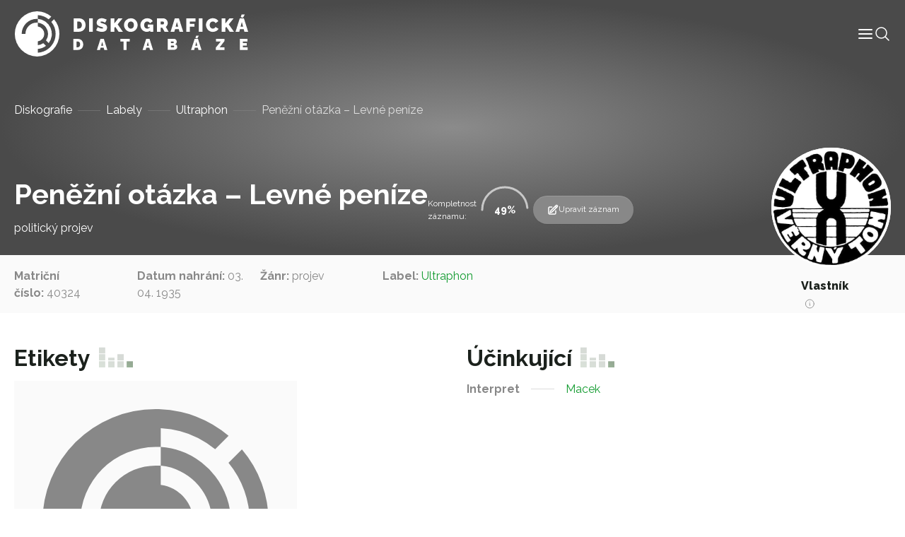

--- FILE ---
content_type: text/html; charset=UTF-8
request_url: https://diskografie.nm.cz/nahravky/penezni-otazka-levne-penize/
body_size: 9214
content:
<!doctype html>
<html lang="cs">

<head>
	<meta charset="UTF-8">
	<meta name="viewport" content="width=device-width, initial-scale=1, shrink-to-fit=no">
	<meta http-equiv="X-UA-Compatible" content="IE=edge">
	<link rel="profile" href="https://gmpg.org/xfn/11">
  <!-- Google tag (gtag.js) -->
  <script async src="https://www.googletagmanager.com/gtag/js?id=G-C3H4XWLWKP"></script>
  <script>
    window.dataLayer = window.dataLayer || [];
    function gtag(){dataLayer.push(arguments);}
    gtag('js', new Date());

    gtag('config', 'G-C3H4XWLWKP');
  </script>
	<meta name='robots' content='index, follow, max-image-preview:large, max-snippet:-1, max-video-preview:-1' />

	<!-- This site is optimized with the Yoast SEO plugin v19.6.1 - https://yoast.com/wordpress/plugins/seo/ -->
	<title>Peněžní otázka - Levné peníze - Diskografická databáze</title>
	<link rel="canonical" href="https://diskografie.nm.cz/nahravky/penezni-otazka-levne-penize/" />
	<meta property="og:locale" content="cs_CZ" />
	<meta property="og:type" content="article" />
	<meta property="og:title" content="Peněžní otázka - Levné peníze - Diskografická databáze" />
	<meta property="og:url" content="https://diskografie.nm.cz/nahravky/penezni-otazka-levne-penize/" />
	<meta property="og:site_name" content="Diskografická databáze" />
	<meta property="article:modified_time" content="2022-12-09T13:10:59+00:00" />
	<meta name="twitter:card" content="summary_large_image" />
	<script type="application/ld+json" class="yoast-schema-graph">{"@context":"https://schema.org","@graph":[{"@type":"WebPage","@id":"https://diskografie.nm.cz/nahravky/penezni-otazka-levne-penize/","url":"https://diskografie.nm.cz/nahravky/penezni-otazka-levne-penize/","name":"Peněžní otázka - Levné peníze - Diskografická databáze","isPartOf":{"@id":"https://diskografie.nm.cz/#website"},"datePublished":"2022-12-09T09:30:13+00:00","dateModified":"2022-12-09T13:10:59+00:00","breadcrumb":{"@id":"https://diskografie.nm.cz/nahravky/penezni-otazka-levne-penize/#breadcrumb"},"inLanguage":"cs","potentialAction":[{"@type":"ReadAction","target":["https://diskografie.nm.cz/nahravky/penezni-otazka-levne-penize/"]}]},{"@type":"BreadcrumbList","@id":"https://diskografie.nm.cz/nahravky/penezni-otazka-levne-penize/#breadcrumb","itemListElement":[{"@type":"ListItem","position":1,"name":"Diskografie","item":"https://diskografie.nm.cz/"},{"@type":"ListItem","position":2,"name":"Labely","item":"https://diskografie.nm.cz/labely/"},{"@type":"ListItem","position":3,"name":"Ultraphon","item":"https://diskografie.nm.cz/labely/ultraphon/"},{"@type":"ListItem","position":4,"name":"Peněžní otázka &#8211; Levné peníze"}]},{"@type":"WebSite","@id":"https://diskografie.nm.cz/#website","url":"https://diskografie.nm.cz/","name":"Diskografická databáze","description":"","publisher":{"@id":"https://diskografie.nm.cz/#organization"},"potentialAction":[{"@type":"SearchAction","target":{"@type":"EntryPoint","urlTemplate":"https://diskografie.nm.cz/?s={search_term_string}"},"query-input":"required name=search_term_string"}],"inLanguage":"cs"},{"@type":"Organization","@id":"https://diskografie.nm.cz/#organization","name":"Diskografická databáze","url":"https://diskografie.nm.cz/","sameAs":[],"logo":{"@type":"ImageObject","inLanguage":"cs","@id":"https://diskografie.nm.cz/#/schema/logo/image/","url":"https://diskografie.nm.cz/wp-content/uploads/2022/10/nddb-logo.svg","contentUrl":"https://diskografie.nm.cz/wp-content/uploads/2022/10/nddb-logo.svg","caption":"Diskografická databáze"},"image":{"@id":"https://diskografie.nm.cz/#/schema/logo/image/"}}]}</script>
	<!-- / Yoast SEO plugin. -->


<link rel='dns-prefetch' href='//fonts.googleapis.com' />
<link rel="alternate" type="application/rss+xml" title="Diskografická databáze &raquo; RSS zdroj" href="https://diskografie.nm.cz/feed/" />
<link rel="alternate" type="application/rss+xml" title="Diskografická databáze &raquo; RSS komentářů" href="https://diskografie.nm.cz/comments/feed/" />
<link rel="preconnect" href="https://fonts.googleapis.com">
<link rel="preconnect" href="https://fonts.gstatic.com" crossorigin>
<style id='wp-img-auto-sizes-contain-inline-css' type='text/css'>
img:is([sizes=auto i],[sizes^="auto," i]){contain-intrinsic-size:3000px 1500px}
/*# sourceURL=wp-img-auto-sizes-contain-inline-css */
</style>
<style id='classic-theme-styles-inline-css' type='text/css'>
/*! This file is auto-generated */
.wp-block-button__link{color:#fff;background-color:#32373c;border-radius:9999px;box-shadow:none;text-decoration:none;padding:calc(.667em + 2px) calc(1.333em + 2px);font-size:1.125em}.wp-block-file__button{background:#32373c;color:#fff;text-decoration:none}
/*# sourceURL=/wp-includes/css/classic-themes.min.css */
</style>
<link rel='stylesheet' id='google-fonts-css' href='//fonts.googleapis.com/css2?family=Raleway%3Awght%40400%3B500%3B600%3B700%3B800&#038;display=swap&#038;ver=0.10' type='text/css' media='all' />
<link rel='stylesheet' id='nddb-styles-css' href='https://diskografie.nm.cz/wp-content/themes/nddb/dist/css/style.min.css?ver=0.10' type='text/css' media='all' />
<link rel="icon" href="https://diskografie.nm.cz/wp-content/uploads/2022/11/cropped-favicon-32x32.png" sizes="32x32" />
<link rel="icon" href="https://diskografie.nm.cz/wp-content/uploads/2022/11/cropped-favicon-192x192.png" sizes="192x192" />
<link rel="apple-touch-icon" href="https://diskografie.nm.cz/wp-content/uploads/2022/11/cropped-favicon-180x180.png" />
<meta name="msapplication-TileImage" content="https://diskografie.nm.cz/wp-content/uploads/2022/11/cropped-favicon-270x270.png" />
<style id='global-styles-inline-css' type='text/css'>
:root{--wp--preset--aspect-ratio--square: 1;--wp--preset--aspect-ratio--4-3: 4/3;--wp--preset--aspect-ratio--3-4: 3/4;--wp--preset--aspect-ratio--3-2: 3/2;--wp--preset--aspect-ratio--2-3: 2/3;--wp--preset--aspect-ratio--16-9: 16/9;--wp--preset--aspect-ratio--9-16: 9/16;--wp--preset--color--black: #000000;--wp--preset--color--cyan-bluish-gray: #abb8c3;--wp--preset--color--white: #ffffff;--wp--preset--color--pale-pink: #f78da7;--wp--preset--color--vivid-red: #cf2e2e;--wp--preset--color--luminous-vivid-orange: #ff6900;--wp--preset--color--luminous-vivid-amber: #fcb900;--wp--preset--color--light-green-cyan: #7bdcb5;--wp--preset--color--vivid-green-cyan: #00d084;--wp--preset--color--pale-cyan-blue: #8ed1fc;--wp--preset--color--vivid-cyan-blue: #0693e3;--wp--preset--color--vivid-purple: #9b51e0;--wp--preset--gradient--vivid-cyan-blue-to-vivid-purple: linear-gradient(135deg,rgb(6,147,227) 0%,rgb(155,81,224) 100%);--wp--preset--gradient--light-green-cyan-to-vivid-green-cyan: linear-gradient(135deg,rgb(122,220,180) 0%,rgb(0,208,130) 100%);--wp--preset--gradient--luminous-vivid-amber-to-luminous-vivid-orange: linear-gradient(135deg,rgb(252,185,0) 0%,rgb(255,105,0) 100%);--wp--preset--gradient--luminous-vivid-orange-to-vivid-red: linear-gradient(135deg,rgb(255,105,0) 0%,rgb(207,46,46) 100%);--wp--preset--gradient--very-light-gray-to-cyan-bluish-gray: linear-gradient(135deg,rgb(238,238,238) 0%,rgb(169,184,195) 100%);--wp--preset--gradient--cool-to-warm-spectrum: linear-gradient(135deg,rgb(74,234,220) 0%,rgb(151,120,209) 20%,rgb(207,42,186) 40%,rgb(238,44,130) 60%,rgb(251,105,98) 80%,rgb(254,248,76) 100%);--wp--preset--gradient--blush-light-purple: linear-gradient(135deg,rgb(255,206,236) 0%,rgb(152,150,240) 100%);--wp--preset--gradient--blush-bordeaux: linear-gradient(135deg,rgb(254,205,165) 0%,rgb(254,45,45) 50%,rgb(107,0,62) 100%);--wp--preset--gradient--luminous-dusk: linear-gradient(135deg,rgb(255,203,112) 0%,rgb(199,81,192) 50%,rgb(65,88,208) 100%);--wp--preset--gradient--pale-ocean: linear-gradient(135deg,rgb(255,245,203) 0%,rgb(182,227,212) 50%,rgb(51,167,181) 100%);--wp--preset--gradient--electric-grass: linear-gradient(135deg,rgb(202,248,128) 0%,rgb(113,206,126) 100%);--wp--preset--gradient--midnight: linear-gradient(135deg,rgb(2,3,129) 0%,rgb(40,116,252) 100%);--wp--preset--font-size--small: 13px;--wp--preset--font-size--medium: 20px;--wp--preset--font-size--large: 36px;--wp--preset--font-size--x-large: 42px;--wp--preset--spacing--20: 0.44rem;--wp--preset--spacing--30: 0.67rem;--wp--preset--spacing--40: 1rem;--wp--preset--spacing--50: 1.5rem;--wp--preset--spacing--60: 2.25rem;--wp--preset--spacing--70: 3.38rem;--wp--preset--spacing--80: 5.06rem;--wp--preset--shadow--natural: 6px 6px 9px rgba(0, 0, 0, 0.2);--wp--preset--shadow--deep: 12px 12px 50px rgba(0, 0, 0, 0.4);--wp--preset--shadow--sharp: 6px 6px 0px rgba(0, 0, 0, 0.2);--wp--preset--shadow--outlined: 6px 6px 0px -3px rgb(255, 255, 255), 6px 6px rgb(0, 0, 0);--wp--preset--shadow--crisp: 6px 6px 0px rgb(0, 0, 0);}:where(.is-layout-flex){gap: 0.5em;}:where(.is-layout-grid){gap: 0.5em;}body .is-layout-flex{display: flex;}.is-layout-flex{flex-wrap: wrap;align-items: center;}.is-layout-flex > :is(*, div){margin: 0;}body .is-layout-grid{display: grid;}.is-layout-grid > :is(*, div){margin: 0;}:where(.wp-block-columns.is-layout-flex){gap: 2em;}:where(.wp-block-columns.is-layout-grid){gap: 2em;}:where(.wp-block-post-template.is-layout-flex){gap: 1.25em;}:where(.wp-block-post-template.is-layout-grid){gap: 1.25em;}.has-black-color{color: var(--wp--preset--color--black) !important;}.has-cyan-bluish-gray-color{color: var(--wp--preset--color--cyan-bluish-gray) !important;}.has-white-color{color: var(--wp--preset--color--white) !important;}.has-pale-pink-color{color: var(--wp--preset--color--pale-pink) !important;}.has-vivid-red-color{color: var(--wp--preset--color--vivid-red) !important;}.has-luminous-vivid-orange-color{color: var(--wp--preset--color--luminous-vivid-orange) !important;}.has-luminous-vivid-amber-color{color: var(--wp--preset--color--luminous-vivid-amber) !important;}.has-light-green-cyan-color{color: var(--wp--preset--color--light-green-cyan) !important;}.has-vivid-green-cyan-color{color: var(--wp--preset--color--vivid-green-cyan) !important;}.has-pale-cyan-blue-color{color: var(--wp--preset--color--pale-cyan-blue) !important;}.has-vivid-cyan-blue-color{color: var(--wp--preset--color--vivid-cyan-blue) !important;}.has-vivid-purple-color{color: var(--wp--preset--color--vivid-purple) !important;}.has-black-background-color{background-color: var(--wp--preset--color--black) !important;}.has-cyan-bluish-gray-background-color{background-color: var(--wp--preset--color--cyan-bluish-gray) !important;}.has-white-background-color{background-color: var(--wp--preset--color--white) !important;}.has-pale-pink-background-color{background-color: var(--wp--preset--color--pale-pink) !important;}.has-vivid-red-background-color{background-color: var(--wp--preset--color--vivid-red) !important;}.has-luminous-vivid-orange-background-color{background-color: var(--wp--preset--color--luminous-vivid-orange) !important;}.has-luminous-vivid-amber-background-color{background-color: var(--wp--preset--color--luminous-vivid-amber) !important;}.has-light-green-cyan-background-color{background-color: var(--wp--preset--color--light-green-cyan) !important;}.has-vivid-green-cyan-background-color{background-color: var(--wp--preset--color--vivid-green-cyan) !important;}.has-pale-cyan-blue-background-color{background-color: var(--wp--preset--color--pale-cyan-blue) !important;}.has-vivid-cyan-blue-background-color{background-color: var(--wp--preset--color--vivid-cyan-blue) !important;}.has-vivid-purple-background-color{background-color: var(--wp--preset--color--vivid-purple) !important;}.has-black-border-color{border-color: var(--wp--preset--color--black) !important;}.has-cyan-bluish-gray-border-color{border-color: var(--wp--preset--color--cyan-bluish-gray) !important;}.has-white-border-color{border-color: var(--wp--preset--color--white) !important;}.has-pale-pink-border-color{border-color: var(--wp--preset--color--pale-pink) !important;}.has-vivid-red-border-color{border-color: var(--wp--preset--color--vivid-red) !important;}.has-luminous-vivid-orange-border-color{border-color: var(--wp--preset--color--luminous-vivid-orange) !important;}.has-luminous-vivid-amber-border-color{border-color: var(--wp--preset--color--luminous-vivid-amber) !important;}.has-light-green-cyan-border-color{border-color: var(--wp--preset--color--light-green-cyan) !important;}.has-vivid-green-cyan-border-color{border-color: var(--wp--preset--color--vivid-green-cyan) !important;}.has-pale-cyan-blue-border-color{border-color: var(--wp--preset--color--pale-cyan-blue) !important;}.has-vivid-cyan-blue-border-color{border-color: var(--wp--preset--color--vivid-cyan-blue) !important;}.has-vivid-purple-border-color{border-color: var(--wp--preset--color--vivid-purple) !important;}.has-vivid-cyan-blue-to-vivid-purple-gradient-background{background: var(--wp--preset--gradient--vivid-cyan-blue-to-vivid-purple) !important;}.has-light-green-cyan-to-vivid-green-cyan-gradient-background{background: var(--wp--preset--gradient--light-green-cyan-to-vivid-green-cyan) !important;}.has-luminous-vivid-amber-to-luminous-vivid-orange-gradient-background{background: var(--wp--preset--gradient--luminous-vivid-amber-to-luminous-vivid-orange) !important;}.has-luminous-vivid-orange-to-vivid-red-gradient-background{background: var(--wp--preset--gradient--luminous-vivid-orange-to-vivid-red) !important;}.has-very-light-gray-to-cyan-bluish-gray-gradient-background{background: var(--wp--preset--gradient--very-light-gray-to-cyan-bluish-gray) !important;}.has-cool-to-warm-spectrum-gradient-background{background: var(--wp--preset--gradient--cool-to-warm-spectrum) !important;}.has-blush-light-purple-gradient-background{background: var(--wp--preset--gradient--blush-light-purple) !important;}.has-blush-bordeaux-gradient-background{background: var(--wp--preset--gradient--blush-bordeaux) !important;}.has-luminous-dusk-gradient-background{background: var(--wp--preset--gradient--luminous-dusk) !important;}.has-pale-ocean-gradient-background{background: var(--wp--preset--gradient--pale-ocean) !important;}.has-electric-grass-gradient-background{background: var(--wp--preset--gradient--electric-grass) !important;}.has-midnight-gradient-background{background: var(--wp--preset--gradient--midnight) !important;}.has-small-font-size{font-size: var(--wp--preset--font-size--small) !important;}.has-medium-font-size{font-size: var(--wp--preset--font-size--medium) !important;}.has-large-font-size{font-size: var(--wp--preset--font-size--large) !important;}.has-x-large-font-size{font-size: var(--wp--preset--font-size--x-large) !important;}
/*# sourceURL=global-styles-inline-css */
</style>
</head>

<body class="wp-singular nahravky-template-default single single-nahravky postid-24369 wp-custom-logo wp-theme-nddb"> 

<div id="site-wrapper" class="d-flex flex-column min-vh-100">

	<header class="compensate-for-scrollbar" data-header>

		<nav class="container-xxl position-relative d-flex align-items-center justify-content-between gap-3 gap-lg-0">

	<a href="https://diskografie.nm.cz/" class="custom-logo-link" rel="home"><img src="https://diskografie.nm.cz/wp-content/uploads/2022/10/nddb-logo.svg" class="custom-logo" alt="Diskografická databáze" decoding="async" /></a>
	<div class="header-content-wrapper">
		<div class="header-content d-flex flex-wrap align-items-center gap-6">
			<div class="menu-wrapper" data-menu>
				<ul id="menu-hlavni-menu" class="menu">        
        <li class="menu-item menu-item-type-post_type menu-item-object-page top-level">

        <a class="menu-link" title="Informace" href="https://diskografie.nm.cz/o-projektu/">
            <span class="menu-text">
                Informace            </span>
            
            
        </a>

        </li>
        
        <li class="menu-item menu-item-type-post_type_archive menu-item-object-labely top-level">

        <a class="menu-link" title="Labely" href="https://diskografie.nm.cz/labely/">
            <span class="menu-text">
                Labely            </span>
            
            
        </a>

        </li>
        
        <li class="menu-item menu-item-type-post_type_archive menu-item-object-diskografie top-level">

        <a class="menu-link" title="Diskografie" href="https://diskografie.nm.cz/diskografie/">
            <span class="menu-text">
                Diskografie            </span>
            
            
        </a>

        </li>
        
        <li class="menu-item menu-item-type-post_type_archive menu-item-object-slovnik-pojmu top-level">

        <a class="menu-link" title="Slovník pojmů" href="https://diskografie.nm.cz/slovnik-pojmu/">
            <span class="menu-text">
                Slovník pojmů            </span>
            
            
        </a>

        </li>
        
        <li class="menu-item menu-item-type-post_type_archive menu-item-object-osoby top-level">

        <a class="menu-link" title="Osoby" href="https://diskografie.nm.cz/osoby/">
            <span class="menu-text">
                Osoby            </span>
            
            
        </a>

        </li>
        
        <li class="menu-item menu-item-type-post_type menu-item-object-page top-level">

        <a class="menu-link" title="Kontakt" href="https://diskografie.nm.cz/kontakt/">
            <span class="menu-text">
                Kontakt            </span>
            
            
        </a>

        </li>
</ul>
				<!-- <div class="menu-mobile-buttons">
					<a href="#" role="button">
						<i data-feather="shopping-bag" stroke-width="1"></i>
						E-shop					</a>
					<a href="#section-contact-form" role="button" data-menu-mobile-close>
						<i data-feather="send" stroke-width="1"></i>
						Kontaktujte nás					</a>
				</div> -->

			</div>

			<div class="header-icons d-flex flex-wrap gap-4">
				<div class="menu-mobile-toggle" role="button" tabindex="0" data-menu-mobile-toggle>
					<svg xmlns="http://www.w3.org/2000/svg" width="24" height="24" viewBox="0 0 24 24" fill="none" stroke="currentColor" stroke-width="2" stroke-linecap="round" stroke-linejoin="round" class="feather feather-menu" data-menu-mobile-toggle="">
    <line x1="3" y1="12" x2="21" y2="12"></line>
    <line x1="3" y1="6" x2="21" y2="6"></line>
    <line x1="3" y1="18" x2="21" y2="18"></line>
</svg>				</div>
				<div class="header-search-button icon-lg" tabindex="0" data-toggle-header-search>
					<svg xmlns="http://www.w3.org/2000/svg" fill="none" viewBox="0 0 24 24" stroke-width="1.5" stroke="currentColor">
						<path stroke-linecap="round" stroke-linejoin="round" d="M21 21l-5.197-5.197m0 0A7.5 7.5 0 105.196 5.196a7.5 7.5 0 0010.607 10.607z" />
					</svg>
				</div>
			</div>
		</div>
		
		<div class="header-search" tabindex="-1" data-header-search>
			
<form class="header-search search d-flex flex-grow-1 gap-4 gap-lg-6" action="https://diskografie.nm.cz" method="get" data-search>

	<div class="d-flex flex-grow-1">

		<input class="form-control" type="search" tabindex="-1" placeholder="Vyhledat"
			aria-label="Vyhledat" name="s">

		<button type="submit" aria-label="Vyhledat" disabled>
			<svg xmlns="http://www.w3.org/2000/svg" fill="none" viewBox="0 0 24 24" stroke-width="1.5" stroke="currentColor" class="icon-md">
					<path stroke-linecap="round" stroke-linejoin="round" d="M21 21l-5.197-5.197m0 0A7.5 7.5 0 105.196 5.196a7.5 7.5 0 0010.607 10.607z" />
			</svg>
		</button>
		
	</div>

	<div class="search-close-button" data-toggle-header-search tabindex="-1">
		<svg xmlns="http://www.w3.org/2000/svg" fill="none" viewBox="0 0 24 24" stroke-width="1.5" stroke="currentColor" class="icon-xl">
			<path stroke-linecap="round" stroke-linejoin="round" d="M6 18L18 6M6 6l12 12" />
		</svg>
	</div>

</form>
		</div>
		
	</div>

</nav>

	</header> <!-- #header-wrapper -->

	<div id="page-wrapper" class="flex-grow-1">

<main id="content">

		
			<section id="section-page-intro">

    
<div class="page-intro pt-12 mb-0">
	<!-- <img class="is-background" src="https://diskografie.nm.cz/wp-content/uploads/2022/10/vinyly-diskografie.jpg" alt="" loading="lazy" /> -->
	<div class="container">
		<div class="row justify-content-between">
			<nav class="breadcrumb mt-3"><span><span><a href="https://diskografie.nm.cz/">Diskografie</a>  <span><a href="https://diskografie.nm.cz/labely/">Labely</a>  <span><a href="https://diskografie.nm.cz/labely/ultraphon/">Ultraphon</a>  <span class="breadcrumb_last" aria-current="page">Peněžní otázka &#8211; Levné peníze</span></span></span></span></span></nav>			<div class="col-10 col-lg-10 d-flex flex-column align-items-start flex-lg-row align-items-lg-end gap-2 gap-lg-8 mb-4">
				<div>
															<h1 class="display-4 text-white mb-0" id="nazev_zaznamu_val">Peněžní otázka &#8211; Levné peníze</h1>
											<p class="t3 text-light-gray mb-0 mt-1" id="podtitul_val">politický projev</p>
									</div>
				<div class="d-flex flex-wrap align-items-center gap-6">
											<div class="record-progress d-flex flex-wrap align-items-center gap-2" data-progress="50" data-record-progress>
							<span class="t5 text-off-white w-min">Kompletnost záznamu:</span>
							<div class="progress-circle">
								<span class="progress-number" data-progress-number>50</span>
																<svg
								class="progress-ring"
								width="80"
								height="80">
									<circle
									class="progress-ring"
									stroke="currentColor"
									stroke-width="3"
									fill="none"
									r="32"
									cx="40"
									cy="40"
									stroke-dasharray="201.06 201.06"
									stroke-dashoffset="201.06"
									/>
								</svg>
							</div>
						</div>
																<a class="record-edit-btn btn btn-sm" data-bs-toggle="modal" data-bs-target="#contactForm">
							<svg xmlns="http://www.w3.org/2000/svg" fill="none" viewBox="0 0 24 24" stroke-width="1.5" stroke="currentColor" class="icon-md">
								<path stroke-linecap="round" stroke-linejoin="round" d="M16.862 4.487l1.687-1.688a1.875 1.875 0 112.652 2.652L10.582 16.07a4.5 4.5 0 01-1.897 1.13L6 18l.8-2.685a4.5 4.5 0 011.13-1.897l8.932-8.931zm0 0L19.5 7.125M18 14v4.75A2.25 2.25 0 0115.75 21H5.25A2.25 2.25 0 013 18.75V8.25A2.25 2.25 0 015.25 6H10" />
							</svg>
							Upravit záznam						</a>
						<div class="modal fade" id="contactForm" tabindex="-1" aria-labelledby="contactFormLabel" aria-hidden="true">
							<div class="modal-dialog modal-lg">
								<div class="modal-content">
									<div class="modal-header">
										<h2 class="modal-title h4" id="contactFormLabel">Navrhnout úpravu záznamu</h5>
										<button type="button" class="btn-close" data-bs-dismiss="modal" aria-label="Close">
            								<svg xmlns="http://www.w3.org/2000/svg" fill="none" viewBox="0 0 24 24" stroke-width="1.5" stroke="currentColor">
  <path stroke-linecap="round" stroke-linejoin="round" d="M6 18L18 6M6 6l12 12" />
</svg>
										</button>
									</div>
									<div class="modal-body overflow-hidden pt-0">
										
<script>
// Translatable error messages
const formMessages = {
    successfulSubmit: 'Zpráva byla úspěšně odeslána.', 
    errorSubmit: 'Před odesláním formuláře opravte chyby.', 
    required: {
        default: 'Toto pole je povinné.',
        select: 'Výběr je povinný.',
        email: 'E-mail je povinný.',
        tel: 'Telefon je povinný.',
        textarea: 'Zpráva je povinná.',
        gdpr: 'Souhlas je povinný.',
        file: 'Soubor je povinný.'
    },
    email: 'E-mail nemá správný tvar.',
};
</script>


<form class="contact-form" data-has-validation>
    <div class="form-fields z-0 mt-6">
                    <div class="field row-cols-2"  data-required data-type="text"   data-field>
    <input type="text"  id="name" name="name" data-required aria-required="true"  placeholder=" "></input>

    
            <label for="name">Vaše jméno</label>
    
    
    
            </div>
                    <div class="field row-cols-2"  data-required data-type="email"   data-field>
    <input type="email"  id="email" name="email" data-required aria-required="true"  placeholder=" "></input>

    
            <label for="email">Váš e-mail</label>
    
    
    
            </div>
                    <div class="field full-width"  data-required data-type="text"   data-field>
    <input type="text"  id="nazev_zaznamu" name="nazev_zaznamu" data-required aria-required="true"  placeholder=" "></input>

    
            <label for="nazev_zaznamu">Název záznamu</label>
    
    
    
            </div>
                    <div class="field row-cols-2"   data-type="text"   data-field>
    <input type="text"  id="podtitul" name="podtitul"   placeholder=" "></input>

    
            <label for="podtitul">Podtitul</label>
    
    
    
            </div>
                    <div class="field row-cols-2"   data-type="text"   data-field>
    <input type="text"  id="zanr" name="zanr"   placeholder=" "></input>

    
            <label for="zanr">Žánr</label>
    
    
    
            </div>
                    <div class="field row-cols-2"   data-type="text"   data-field>
    <input type="text"  id="matricni_cislo" name="matricni_cislo"   placeholder=" "></input>

    
            <label for="matricni_cislo">Matriční číslo</label>
    
    
    
            </div>
                    <div class="field row-cols-2"   data-type="text"   data-field>
    <input type="text"  id="objednaci_cislo" name="objednaci_cislo"   placeholder=" "></input>

    
            <label for="objednaci_cislo">Objednací číslo</label>
    
    
    
            </div>
                    <div class="field row-cols-2"   data-type="text"   data-field>
    <input type="text"  id="label" name="label"   placeholder=" "></input>

    
            <label for="label">Label</label>
    
    
    
            </div>
                    <div class="field row-cols-2"   data-type="text"   data-field>
    <input type="text"  id="reedice" name="reedice"   placeholder=" "></input>

    
            <label for="reedice">Reedice</label>
    
    
    
            </div>
                    <div class="field row-cols-2"   data-type="text"   data-field>
    <input type="text"  id="typ_nosice" name="typ_nosice"   placeholder=" "></input>

    
            <label for="typ_nosice">Typ nosiče</label>
    
    
    
            </div>
                    <div class="field row-cols-2"   data-type="text"   data-field>
    <input type="text"  id="fyzicke_parametry" name="fyzicke_parametry"   placeholder=" "></input>

    
            <label for="fyzicke_parametry">Fyzické parametry</label>
    
    
    
            </div>
                    <div class="field row-cols-2"   data-type="text"   data-field>
    <input type="text"  id="misto_vydani" name="misto_vydani"   placeholder=" "></input>

    
            <label for="misto_vydani">Místo vydání</label>
    
    
    
            </div>
                    <div class="field row-cols-2"   data-type="text"   data-field>
    <input type="text"  id="datum_vydani" name="datum_vydani"   placeholder=" "></input>

    
            <label for="datum_vydani">Datum vydání</label>
    
    
    
            </div>
                    <div class="field row-cols-2"   data-type="text"   data-field>
    <input type="text"  id="vlastnik_nahravky" name="vlastnik_nahravky"   placeholder=" "></input>

    
            <label for="vlastnik_nahravky">Vlastník nahrávky</label>
    
    
    
            </div>
                    <div class="field row-cols-2"   data-type="text"   data-field>
    <input type="text"  id="dedikace" name="dedikace"   placeholder=" "></input>

    
            <label for="dedikace">Dedikace</label>
    
    
    
            </div>
                    <div class="field row-cols-2"   data-type="text"   data-field>
    <input type="text"  id="autor" name="autor"   placeholder=" "></input>

    
            <label for="autor">Autor</label>
    
    
    
            </div>
                    <div class="field row-cols-2"   data-type="text"   data-field>
    <input type="text"  id="hudba" name="hudba"   placeholder=" "></input>

    
            <label for="hudba">Hudba</label>
    
    
    
            </div>
                    <div class="field row-cols-2"   data-type="text"   data-field>
    <input type="text"  id="dirigent" name="dirigent"   placeholder=" "></input>

    
            <label for="dirigent">Dirigent</label>
    
    
    
            </div>
                    <div class="field row-cols-2"   data-type="text"   data-field>
    <input type="text"  id="interpret" name="interpret"   placeholder=" "></input>

    
            <label for="interpret">Interpret</label>
    
    
    
            </div>
                    <div class="field row-cols-2"   data-type="text"   data-field>
    <input type="text"  id="nastroje_hlasy" name="nastroje_hlasy"   placeholder=" "></input>

    
            <label for="nastroje_hlasy">Nástroje/hlasy</label>
    
    
    
            </div>
                    <div class="field row-cols-2"   data-type="text"   data-field>
    <input type="text"  id="teleso" name="teleso"   placeholder=" "></input>

    
            <label for="teleso">Těleso</label>
    
    
    
            </div>
                <div class="field full-width">
        <label>Etiketa</label>
        </div>
        <div class="field full-width">
        <input type="file" id="etiketa" name="etiketa" placeholder=" ">
        </div>
    </div>
    <div class="d-flex flex-wrap justify-content-between align-items-center w-100 mt-4 gap-4">
        <div class="field"  data-required data-type="checkbox"   data-field>
    <input type="checkbox"  id="gdpr" name="gdpr" data-required aria-required="true"  value='gdpr'placeholder=" "></input>

            <div class="check">
            <svg xmlns="http://www.w3.org/2000/svg" viewBox="0 0 17 12" fill="none" stroke="currentColor" stroke-linecap="round" stroke-linejoin="round">
  <path d="m16.5.5-11 11-5-5"/>
</svg>        </div>
    
            <label for="gdpr">Souhlasím s podmínkami <a class="body-link" href="" target="_blank"> ochrany osobních údajů.</a></label>
    
    
    
            </div>
        <button class="btn btn-primary">
            Odeslat formulář            <svg xmlns="http://www.w3.org/2000/svg" width="12px" height="24px" viewBox="0 0 12 24" fill="none" stroke="currentColor" stroke-width="1" stroke-linecap="round" stroke-linejoin="round">
    <polyline points="0,24 12,12 0,0 "></polyline>
</svg>        </button>
    </div>
    <div class="form-loader" data-form-loader>
        <div class="form-spinner d-flex justify-content-center align-items-center flex-grow-1" data-form-spinner>
            <svg viewBox="24 24 48 48">
                <circle cx="48" cy="48" r="20" fill="none" stroke-width="2" stroke-linecap="round" stroke-miterlimit="10" />
            </svg>
        </div>
        <div class="form-check d-flex justify-content-center align-items-center flex-grow-1">
            <svg viewBox="0 0 24 24" width="24" height="24" stroke="currentColor" stroke-width="2"
                fill="none" stroke-linecap="round" stroke-linejoin="round">
                <polyline stroke-dashoffset="-64" stroke-dasharray="64" points="20 6 9 17 4 12">
                </polyline>
            </svg>
        </div>
        <div class="form-x d-flex justify-content-center align-items-center flex-grow-1">
            <svg viewBox="0 0 24 24" width="24" height="24" stroke="currentColor" stroke-width="2" fill="none" stroke-linecap="round" stroke-linejoin="round">
                <line stroke-dashoffset="-64" stroke-dasharray="64" x1="18" y1="6" x2="6" y2="18"></line>
                <line stroke-dashoffset="64" stroke-dasharray="64" x1="6" y1="6" x2="18" y2="18"></line>
            </svg>
        </div>
    </div>
</form>
<script src="https://cdnjs.cloudflare.com/ajax/libs/jquery/3.6.2/jquery.min.js" integrity="sha512-tWHlutFnuG0C6nQRlpvrEhE4QpkG1nn2MOUMWmUeRePl4e3Aki0VB6W1v3oLjFtd0hVOtRQ9PHpSfN6u6/QXkQ==" crossorigin="anonymous" referrerpolicy="no-referrer"></script>
<script>
jQuery(document).ready(function() {
    jQuery("#name").val(jQuery("#name_val").text());jQuery("#email").val(jQuery("#email_val").text());jQuery("#nazev_zaznamu").val(jQuery("#nazev_zaznamu_val").text());jQuery("#podtitul").val(jQuery("#podtitul_val").text());jQuery("#zanr").val(jQuery("#zanr_val").text());jQuery("#matricni_cislo").val(jQuery("#matricni_cislo_val").text());jQuery("#objednaci_cislo").val(jQuery("#objednaci_cislo_val").text());jQuery("#label").val(jQuery("#label_val").text());jQuery("#reedice").val(jQuery("#reedice_val").text());jQuery("#typ_nosice").val(jQuery("#typ_nosice_val").text());jQuery("#fyzicke_parametry").val(jQuery("#fyzicke_parametry_val").text());jQuery("#misto_vydani").val(jQuery("#misto_vydani_val").text());jQuery("#datum_vydani").val(jQuery("#datum_vydani_val").text());jQuery("#vlastnik_nahravky").val(jQuery("#vlastnik_nahravky_val").text());jQuery("#dedikace").val(jQuery("#dedikace_val").text());jQuery("#autor").val(jQuery("#autor_val").text());jQuery("#hudba").val(jQuery("#hudba_val").text());jQuery("#dirigent").val(jQuery("#dirigent_val").text());jQuery("#interpret").val(jQuery("#interpret_val").text());jQuery("#nastroje_hlasy").val(jQuery("#nastroje_hlasy_val").text());jQuery("#teleso").val(jQuery("#teleso_val").text());});
</script>									</div>
								</div>
							</div>
						</div>
									</div>
			</div>
							<div class="col-2 d-flex flex-col align-items-lg-end justify-content-start justify-content-lg-end ps-0 ps-lg-4 z-10">
					<div class="position-relative">
						<div class="page-intro-gallery d-flex">
																																		<a class="gallery-image" href="https://diskografie.nm.cz/wp-content/uploads/2022/09/L-219041-1430381459-6400-1.jpg" data-fancybox="gallery" data-caption="Logo Ultraphonu">
											<img width="480" height="478" src="https://diskografie.nm.cz/wp-content/uploads/2022/09/L-219041-1430381459-6400-1.jpg" class="attachment-full size-full" alt="" decoding="async" fetchpriority="high" srcset="https://diskografie.nm.cz/wp-content/uploads/2022/09/L-219041-1430381459-6400-1.jpg 480w, https://diskografie.nm.cz/wp-content/uploads/2022/09/L-219041-1430381459-6400-1-300x300.jpg 300w, https://diskografie.nm.cz/wp-content/uploads/2022/09/L-219041-1430381459-6400-1-150x150.jpg 150w" sizes="(max-width: 480px) 100vw, 480px" />										</a>
																														</div>
													<div class="record-owner d-none d-lg-block" data-tooltip data-tippy-content="Záznam zpracoval Gabriel Gössel" data-tippy-placement="bottom">Vlastník</div>
											</div>
				</div>
					</div>
	</div>
</div>

</section>

<section id="section-record-bar">

    
<div class="record-bar bar bg-light z-0">
    <div class="container">
        <div class="row">
                        <div class="col-lg-10 data-grid-6 data-grid py-3">
                                    <span >
                        <b>Matriční číslo:&nbsp;</b><span id="matricni_cislo_val">40324</span>
                    </span>
                                                                                    <span >
                        <b>Datum nahrání:&nbsp;</b><span id="datum_vydani_val">03. 04. 1935</span>
                    </span>
                                                                    <span >
                        <b>Žánr:&nbsp;</b><span class="t3 text-light-gray mb-0 mt-1"><span id="zanr_val">projev</span></span>
                    </span>
                                                    <span >
                        <b>Label:&nbsp;</b><span id="label_val"><a href="https://diskografie.nm.cz/labely/ultraphon/">Ultraphon</a></span>
                    </span>
                                                                                    <span class="d-block d-lg-none" >
                        <b>Vlastník:&nbsp;</b><span id="vlastnik_nahravky_val">Záznam zpracoval Gabriel Gössel</span>
                    </span>
                            </div>
        </div>
    </div>
</div>
</section>

<section id="section-record-content">

    
<div class="container py-6">
    <div class="row gy-8">
        <div class="col-lg-6">
            <div class="position-relative">
                <h2>Etikety</h2>
                <div class="record-gallery-wrapper">
                    <div class="record-gallery d-inline-flex">
                                                    <div class="placeholder-image">
                                <svg xmlns="http://www.w3.org/2000/svg" viewBox="0 0 48 48">
  <path fill="currentColor" d="M44 24a19.94 19.94 0 0 1-4.73 12.91 20.23 20.23 0 0 1-2.36 2.36A20 20 0 0 1 24.59 44H24a20 20 0 0 1 0-40h.58a20 20 0 0 1 12.33 4.73l-2.37 2.37a16.59 16.59 0 0 0-9.62-3.74v3.34H24A13.35 13.35 0 0 0 10.67 24H14a10 10 0 0 1 10-10h.92v-3.3a13.29 13.29 0 0 1 7.25 2.77 13.52 13.52 0 0 1 2.36 2.36 13.32 13.32 0 0 1 0 16.34l-2.38-2.38a10 10 0 0 0 0-11.58 10.17 10.17 0 0 0-2.36-2.36A9.94 9.94 0 0 0 24.92 14v3.4a6.66 6.66 0 0 1 0 13.2V34a9.94 9.94 0 0 0 4.87-1.81l2.38 2.38a13.29 13.29 0 0 1-7.25 2.77v3.34a16.59 16.59 0 0 0 9.62-3.74 17.54 17.54 0 0 0 2.36-2.36 16.62 16.62 0 0 0 0-21.08l2.37-2.37A19.94 19.94 0 0 1 44 24Z"/>
</svg>                            </div>
                                            </div>
                </div>
            </div>
        </div>
                    <div class="col-lg-6">
                <h2>Účinkující</h2>
                <div class="record-roles row gy-3">
                                                                        <span class="record-role col-lg-6">
                                <b class="record-role-title">
                                    <span class="d-inline-flex align-items-center" >Interpret</span>
                                </b>
                                <span class="record-role-people" id="interpret_val"><a href="https://diskografie.nm.cz/osoby/macek/">Macek</a>                                </span>
                            </span>
                                                                                </div>
                
                        
            </div>
                            <div class="col-lg-6">
                <h2>Poznámky</h2>
                <p>100 kusů s bílou nálepkou<br></p>
            </div>
                                    <div class="col-lg-6">
                <h2>Další informace</h2>
                <div class="record-information">
                                            <span >
                            <b>Typ nosiče:&nbsp;</b><span class="t3 text-light-gray mb-0 mt-1" id="typ_nosice_val"><span>standardní gramofonová deska</span></span>
                        </span>
                                                                                                </div>
            </div>
                
        
                
                
    </div>
</div>
</section>

  
	
</main> <!-- #content -->

	</div> <!-- #page-wrapper -->

	<footer id="footer-wrapper" class="bg-dark text-light">

		<div id="footer-simple" class="py-4">
			   
	<div class="container d-flex flex-column align-items-center">
			   
		<ul id="menu-hlavni-menu-1" class="menu mb-6">        
        <li class="menu-item menu-item-type-post_type menu-item-object-page top-level">

        <a class="menu-link" title="Informace" href="https://diskografie.nm.cz/o-projektu/">
            <span class="menu-text">
                Informace            </span>
            
            
        </a>

        </li>
        
        <li class="menu-item menu-item-type-post_type_archive menu-item-object-labely top-level">

        <a class="menu-link" title="Labely" href="https://diskografie.nm.cz/labely/">
            <span class="menu-text">
                Labely            </span>
            
            
        </a>

        </li>
        
        <li class="menu-item menu-item-type-post_type_archive menu-item-object-diskografie top-level">

        <a class="menu-link" title="Diskografie" href="https://diskografie.nm.cz/diskografie/">
            <span class="menu-text">
                Diskografie            </span>
            
            
        </a>

        </li>
        
        <li class="menu-item menu-item-type-post_type_archive menu-item-object-slovnik-pojmu top-level">

        <a class="menu-link" title="Slovník pojmů" href="https://diskografie.nm.cz/slovnik-pojmu/">
            <span class="menu-text">
                Slovník pojmů            </span>
            
            
        </a>

        </li>
        
        <li class="menu-item menu-item-type-post_type_archive menu-item-object-osoby top-level">

        <a class="menu-link" title="Osoby" href="https://diskografie.nm.cz/osoby/">
            <span class="menu-text">
                Osoby            </span>
            
            
        </a>

        </li>
        
        <li class="menu-item menu-item-type-post_type menu-item-object-page top-level">

        <a class="menu-link" title="Kontakt" href="https://diskografie.nm.cz/kontakt/">
            <span class="menu-text">
                Kontakt            </span>
            
            
        </a>

        </li>
</ul>
		<ul class="socialicons d-flex flex-wrap list-unstyled gap-4 m-0">

	
</ul>

		<p class="t5 text-faded-primary mt-6" style="display: none;">Software Nástroj pro verifikaci diskografických dat byl vyvinut v rámci projektu DG18P02OVV032 Nový fonograf: naslouchejme zvuku historie, který byl financován v rámci Programu na podporu aplikovaného výzkumu a vývoje národní a kulturní identity na léta 2018-2022 (NAKI II).</p>
	</div>
   
</div> <!-- #footer-simple --> 
<div id="footer-copyright" class="copyright-bar py-4">
			   
	<div class="container d-flex justify-content-center">

		<span id="nddb-signature" class="t4 text-gray">
			© Národní muzeum			2026			<span>|</span>
			<a class="text-white-50" href="" target="_blank">
				4WORKS Solutions			</a>
		</span>
   
	</div>
	
</div> <!-- #footer-copyright --> 



	</footer> <!-- #footer-wrapper -->

	<script type="speculationrules">
{"prefetch":[{"source":"document","where":{"and":[{"href_matches":"/*"},{"not":{"href_matches":["/wp-*.php","/wp-admin/*","/wp-content/uploads/*","/wp-content/*","/wp-content/plugins/*","/wp-content/themes/nddb/*","/*\\?(.+)"]}},{"not":{"selector_matches":"a[rel~=\"nofollow\"]"}},{"not":{"selector_matches":".no-prefetch, .no-prefetch a"}}]},"eagerness":"conservative"}]}
</script>
<script type="text/javascript" src="https://diskografie.nm.cz/wp-content/themes/nddb/dist/js/bootstrap.min.js?ver=0.10" id="bootstrap-bundle-js"></script>
<script type="text/javascript" src="https://diskografie.nm.cz/wp-content/themes/nddb/dist/js/scripts.min.js?ver=0.10" id="nddb-scripts-js"></script>
<script type="text/javascript" src="https://diskografie.nm.cz/wp-includes/js/jquery/jquery.js?ver=0.10" id="jquery-js"></script>

</div> <!-- #site-wrapper -->

</body>
